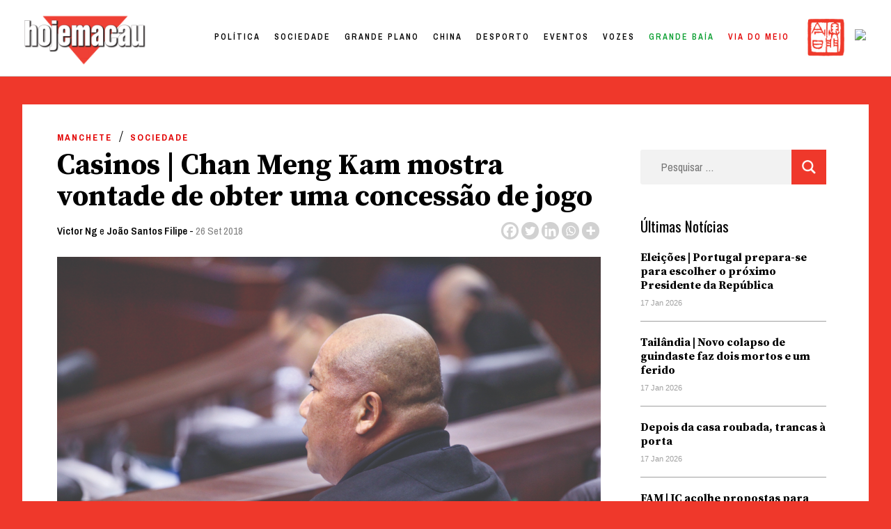

--- FILE ---
content_type: text/css; charset=utf-8
request_url: https://hojemacau.com.mo/wp-content/themes/hoje-macau/style.css?ver=1768700145
body_size: 13448
content:
/*!
Theme Name: Hoje Macau
Theme URI: http://underscores.me/
Author: Underscores.me
Author URI: http://underscores.me/
Description: Description
Version: 1.0.0
Tested up to: 5.4
Requires PHP: 5.6
License: GNU General Public License v2 or later
License URI: LICENSE
Text Domain: hoje-macau
Tags: custom-background, custom-logo, custom-menu, featured-images, threaded-comments, translation-ready

This theme, like WordPress, is licensed under the GPL.
Use it to make something cool, have fun, and share what you've learned.

Hoje Macau is based on Underscores https://underscores.me/, (C) 2012-2020 Automattic, Inc.
Underscores is distributed under the terms of the GNU GPL v2 or later.

Normalizing styles have been helped along thanks to the fine work of
Nicolas Gallagher and Jonathan Neal https://necolas.github.io/normalize.css/
*/

/*--------------------------------------------------------------
>>> TABLE OF CONTENTS:
----------------------------------------------------------------
# Generic
	- Normalize
	- Box sizing
# Base
	- Typography
	- Elements
	- Links
	- Forms
## Layouts
# Components
	- Navigation
	- Posts and pages
	- Comments
	- Widgets
	- Media
	- Captions
	- Galleries
# plugins
	- Jetpack infinite scroll
# Utilities
	- Accessibility
	- Alignments

--------------------------------------------------------------*/

/*--------------------------------------------------------------
# Generic
--------------------------------------------------------------*/

/* Normalize
--------------------------------------------- */

/*! normalize.css v8.0.1 | MIT License | github.com/necolas/normalize.css */

/* Document
	 ========================================================================== */

/**
 * 1. Correct the line height in all browsers.
 * 2. Prevent adjustments of font size after orientation changes in iOS.
 */
html {
	line-height: 1.15;
	-webkit-text-size-adjust: 100%;
}

/* Sections
	 ========================================================================== */

/**
 * Remove the margin in all browsers.
 */
body {
	margin: 0;
}

/**
 * Render the `main` element consistently in IE.
 */
main {
	display: block;
}

/**
 * Correct the font size and margin on `h1` elements within `section` and
 * `article` contexts in Chrome, Firefox, and Safari.
 */
h1 {
	font-size: 2em;
	margin: 0.67em 0;
}

/* Grouping content
	 ========================================================================== */

/**
 * 1. Add the correct box sizing in Firefox.
 * 2. Show the overflow in Edge and IE.
 */
hr {
	box-sizing: content-box;
	height: 0;
	overflow: visible;
}

/**
 * 1. Correct the inheritance and scaling of font size in all browsers.
 * 2. Correct the odd `em` font sizing in all browsers.
 */
pre {
	font-family: monospace, monospace;
	font-size: 1em;
}

/* Text-level semantics
	 ========================================================================== */

/**
 * Remove the gray background on active links in IE 10.
 */
a {
	background-color: transparent;
}

/**
 * 1. Remove the bottom border in Chrome 57-
 * 2. Add the correct text decoration in Chrome, Edge, IE, Opera, and Safari.
 */
abbr[title] {
	border-bottom: none;
	text-decoration: underline;
	text-decoration: underline dotted;
}

/**
 * Add the correct font weight in Chrome, Edge, and Safari.
 */
b,
strong {
	font-weight: bolder;
}

/**
 * 1. Correct the inheritance and scaling of font size in all browsers.
 * 2. Correct the odd `em` font sizing in all browsers.
 */
code,
kbd,
samp {
	font-family: monospace, monospace;
	font-size: 1em;
}

/**
 * Add the correct font size in all browsers.
 */
small {
	font-size: 80%;
}

/**
 * Prevent `sub` and `sup` elements from affecting the line height in
 * all browsers.
 */
sub,
sup {
	font-size: 75%;
	line-height: 0;
	position: relative;
	vertical-align: baseline;
}

sub {
	bottom: -0.25em;
}

sup {
	top: -0.5em;
}

/* Embedded content
	 ========================================================================== */

/**
 * Remove the border on images inside links in IE 10.
 */
img {
	border-style: none;
}

/* Forms
	 ========================================================================== */

/**
 * 1. Change the font styles in all browsers.
 * 2. Remove the margin in Firefox and Safari.
 */
button,
input,
optgroup,
select,
textarea {
	font-family: inherit;
	font-size: 100%;
	line-height: 1.15;
	margin: 0;
}

/**
 * Show the overflow in IE.
 * 1. Show the overflow in Edge.
 */
button,
input {
	overflow: visible;
}

/**
 * Remove the inheritance of text transform in Edge, Firefox, and IE.
 * 1. Remove the inheritance of text transform in Firefox.
 */
button,
select {
	text-transform: none;
}

/**
 * Correct the inability to style clickable types in iOS and Safari.
 */
button,
[type="button"],
[type="reset"],
[type="submit"] {
	-webkit-appearance: button;
}

/**
 * Remove the inner border and padding in Firefox.
 */
button::-moz-focus-inner,
[type="button"]::-moz-focus-inner,
[type="reset"]::-moz-focus-inner,
[type="submit"]::-moz-focus-inner {
	border-style: none;
	padding: 0;
}

/**
 * Restore the focus styles unset by the previous rule.
 */
button:-moz-focusring,
[type="button"]:-moz-focusring,
[type="reset"]:-moz-focusring,
[type="submit"]:-moz-focusring {
	outline: 1px dotted ButtonText;
}

/**
 * Correct the padding in Firefox.
 */
fieldset {
	padding: 0.35em 0.75em 0.625em;
}

/**
 * 1. Correct the text wrapping in Edge and IE.
 * 2. Correct the color inheritance from `fieldset` elements in IE.
 * 3. Remove the padding so developers are not caught out when they zero out
 *		`fieldset` elements in all browsers.
 */
legend {
	box-sizing: border-box;
	color: inherit;
	display: table;
	max-width: 100%;
	padding: 0;
	white-space: normal;
}

/**
 * Add the correct vertical alignment in Chrome, Firefox, and Opera.
 */
progress {
	vertical-align: baseline;
}

/**
 * Remove the default vertical scrollbar in IE 10+.
 */
textarea {
	overflow: auto;
}

/**
 * 1. Add the correct box sizing in IE 10.
 * 2. Remove the padding in IE 10.
 */
[type="checkbox"],
[type="radio"] {
	box-sizing: border-box;
	padding: 0;
}

/**
 * Correct the cursor style of increment and decrement buttons in Chrome.
 */
[type="number"]::-webkit-inner-spin-button,
[type="number"]::-webkit-outer-spin-button {
	height: auto;
}

/**
 * 1. Correct the odd appearance in Chrome and Safari.
 * 2. Correct the outline style in Safari.
 */
[type="search"] {
	-webkit-appearance: textfield;
	outline-offset: -2px;
}

/**
 * Remove the inner padding in Chrome and Safari on macOS.
 */
[type="search"]::-webkit-search-decoration {
	-webkit-appearance: none;
}

/**
 * 1. Correct the inability to style clickable types in iOS and Safari.
 * 2. Change font properties to `inherit` in Safari.
 */
::-webkit-file-upload-button {
	-webkit-appearance: button;
	font: inherit;
}

/* Interactive
	 ========================================================================== */

/*
 * Add the correct display in Edge, IE 10+, and Firefox.
 */
details {
	display: block;
}

/*
 * Add the correct display in all browsers.
 */
summary {
	display: list-item;
}

/* Misc
	 ========================================================================== */

/**
 * Add the correct display in IE 10+.
 */
template {
	display: none;
}

/**
 * Add the correct display in IE 10.
 */
[hidden] {
	display: none;
}

/* Box sizing
--------------------------------------------- */

/* Inherit box-sizing to more easily change it's value on a component level.
@link http://css-tricks.com/inheriting-box-sizing-probably-slightly-better-best-practice/ */
*,
*::before,
*::after {
	box-sizing: inherit;
}

html {
	box-sizing: border-box;
}

/*--------------------------------------------------------------
# Base
--------------------------------------------------------------*/

/* Typography
--------------------------------------------- */
body,
button,
input,
select,
optgroup,
textarea {
	color: #404040;
	font-family: -apple-system, BlinkMacSystemFont, "Segoe UI", Roboto, Oxygen-Sans, Ubuntu, Cantarell, "Helvetica Neue", sans-serif;
	font-size: 1rem;
	line-height: 1.5;
}

h1,
h2,
h3,
h4,
h5,
h6 {
	clear: both;
}

p {
	margin-bottom: 1.5em;
}

dfn,
cite,
em,
i {
	font-style: italic;
}

blockquote {
	margin: 0 1.5em;
}

address {
	margin: 0 0 1.5em;
}

pre {
	background: #eee;
	font-family: "Courier 10 Pitch", courier, monospace;
	line-height: 1.6;
	margin-bottom: 1.6em;
	max-width: 100%;
	overflow: auto;
	padding: 1.6em;
}

code,
kbd,
tt,
var {
	font-family: monaco, consolas, "Andale Mono", "DejaVu Sans Mono", monospace;
}

abbr,
acronym {
	border-bottom: 1px dotted #666;
	cursor: help;
}

mark,
ins {
	background: #fff9c0;
	text-decoration: none;
}

big {
	font-size: 125%;
}

/* Elements
--------------------------------------------- */
body {
	background: #fff;
}

hr {
	background-color: #ccc;
	border: 0;
	height: 1px;
	margin-bottom: 1.5em;
}

ul,
ol {
	margin: 0 0 1.5em 3em;
}

ul {
	list-style: disc;
}

ol {
	list-style: decimal;
}

li > ul,
li > ol {
	margin-bottom: 0;
	margin-left: 1.5em;
}

dt {
	font-weight: 700;
}

dd {
	margin: 0 1.5em 1.5em;
}

/* Make sure embeds and iframes fit their containers. */
embed,
iframe,
object {
	max-width: 100%;
}

img {
	height: auto;
	max-width: 100%;
}

figure {
	margin: 1em 0;
}

table {
	margin: 0 0 1.5em;
	width: 100%;
}

/* Links
--------------------------------------------- */
a {
	
}

a:visited {
	
}

a:hover,
a:focus,
a:active {
	
}

a:focus {
	outline: none;
}

a:hover,
a:active {
	outline: 0;
}

/* Forms
--------------------------------------------- */
button,
input[type="button"],
input[type="reset"],
input[type="submit"] {
	border: 1px solid;
	border-color: #ccc #ccc #bbb;
	border-radius: 3px;
	background: #e6e6e6;
	color: rgba(0, 0, 0, 0.8);
	line-height: 1;
	padding: 0.6em 1em 0.4em;
}

button:hover,
input[type="button"]:hover,
input[type="reset"]:hover,
input[type="submit"]:hover {
	border-color: #ccc #bbb #aaa;
}

button:active,
button:focus,
input[type="button"]:active,
input[type="button"]:focus,
input[type="reset"]:active,
input[type="reset"]:focus,
input[type="submit"]:active,
input[type="submit"]:focus {
	border-color: #aaa #bbb #bbb;
}

input[type="text"],
input[type="email"],
input[type="url"],
input[type="password"],
input[type="search"],
input[type="number"],
input[type="tel"],
input[type="range"],
input[type="date"],
input[type="month"],
input[type="week"],
input[type="time"],
input[type="datetime"],
input[type="datetime-local"],
input[type="color"],
textarea {
	color: #666;
	border: 1px solid #ccc;
	border-radius: 3px;
	padding: 3px;
}

input[type="text"]:focus,
input[type="email"]:focus,
input[type="url"]:focus,
input[type="password"]:focus,
input[type="search"]:focus,
input[type="number"]:focus,
input[type="tel"]:focus,
input[type="range"]:focus,
input[type="date"]:focus,
input[type="month"]:focus,
input[type="week"]:focus,
input[type="time"]:focus,
input[type="datetime"]:focus,
input[type="datetime-local"]:focus,
input[type="color"]:focus,
textarea:focus {
	color: #111;
}

select {
	border: 1px solid #ccc;
}

textarea {
	width: 100%;
}

/*--------------------------------------------------------------
# Layouts
--------------------------------------------------------------*/

/*--------------------------------------------------------------
# Components
--------------------------------------------------------------*/

/* Navigation
--------------------------------------------- */
.main-navigation {
	display: block;
	width: 100%;
}

.main-navigation ul {
	display: none;
	list-style: none;
	margin: 0;
	padding-left: 0;
}

.main-navigation ul ul {
	box-shadow: 0 3px 3px rgba(0, 0, 0, 0.2);
	float: left;
	position: absolute;
	top: 100%;
	left: -999em;
	z-index: 99999;
}

.main-navigation ul ul ul {
	left: -999em;
	top: 0;
}

.main-navigation ul ul li:hover > ul,
.main-navigation ul ul li.focus > ul {
	display: block;
	left: auto;
}

.main-navigation ul ul a {
	width: 200px;
}

.main-navigation ul li:hover > ul,
.main-navigation ul li.focus > ul {
	left: auto;
}

.main-navigation li {
	position: relative;
}

.main-navigation a {
	display: block;
	text-decoration: none;
}

/* Small menu. */
.menu-toggle,
.main-navigation.toggled ul {
	display: block;
}

@media screen and (min-width: 37.5em) {

	.menu-toggle {
		display: none;
	}

	.main-navigation ul {
		display: flex;
	}
}

.site-main .comment-navigation,
.site-main
.posts-navigation,
.site-main
.post-navigation {
	margin: 0 0 1.5em;
}

.comment-navigation .nav-links,
.posts-navigation .nav-links,
.post-navigation .nav-links {
	display: flex;
}

.comment-navigation .nav-previous,
.posts-navigation .nav-previous,
.post-navigation .nav-previous {
	flex: 1 0 50%;
}

.comment-navigation .nav-next,
.posts-navigation .nav-next,
.post-navigation .nav-next {
	text-align: end;
	flex: 1 0 50%;
}

/* Posts and pages
--------------------------------------------- */
.sticky {
	display: block;
}

.post,
.page {
	margin: 0 0 1.5em;
}

.updated:not(.published) {
	display: none;
}

.page-content,
.entry-content,
.entry-summary {
	margin: 1.5em 0 0;
}

.page-links {
	clear: both;
	margin: 0 0 1.5em;
}

/* Comments
--------------------------------------------- */
.comment-content a {
	word-wrap: break-word;
}

.bypostauthor {
	display: block;
}

/* Widgets
--------------------------------------------- */
.widget {
	margin: 0 0 1.5em;
}

.widget select {
	max-width: 100%;
}

/* Media
--------------------------------------------- */
.page-content .wp-smiley,
.entry-content .wp-smiley,
.comment-content .wp-smiley {
	border: none;
	margin-bottom: 0;
	margin-top: 0;
	padding: 0;
}

/* Make sure logo link wraps around logo image. */
.custom-logo-link {
	display: inline-block;
}

/* Captions
--------------------------------------------- */
.wp-caption {
	margin-bottom: 1.5em;
	max-width: 100%;
}

.wp-caption img[class*="wp-image-"] {
	display: block;
	margin-left: auto;
	margin-right: auto;
}

.wp-caption .wp-caption-text {
	margin: 0.8075em 0;
}

.wp-caption-text {
	text-align: center;
}

/* Galleries
--------------------------------------------- */
.gallery {
	margin-bottom: 1.5em;
	display: grid;
	grid-gap: 1.5em;
}

.gallery-item {
	display: inline-block;
	text-align: center;
	width: 100%;
}

.gallery-columns-2 {
	grid-template-columns: repeat(2, 1fr);
}

.gallery-columns-3 {
	grid-template-columns: repeat(3, 1fr);
}

.gallery-columns-4 {
	grid-template-columns: repeat(4, 1fr);
}

.gallery-columns-5 {
	grid-template-columns: repeat(5, 1fr);
}

.gallery-columns-6 {
	grid-template-columns: repeat(6, 1fr);
}

.gallery-columns-7 {
	grid-template-columns: repeat(7, 1fr);
}

.gallery-columns-8 {
	grid-template-columns: repeat(8, 1fr);
}

.gallery-columns-9 {
	grid-template-columns: repeat(9, 1fr);
}

.gallery-caption {
	display: block;
}

/*--------------------------------------------------------------
# Plugins
--------------------------------------------------------------*/

/* Jetpack infinite scroll
--------------------------------------------- */

/* Hide the Posts Navigation and the Footer when Infinite Scroll is in use. */
.infinite-scroll .posts-navigation,
.infinite-scroll.neverending .site-footer {
	display: none;
}

/* Re-display the Theme Footer when Infinite Scroll has reached its end. */
.infinity-end.neverending .site-footer {
	display: block;
}

/*--------------------------------------------------------------
# Utilities
--------------------------------------------------------------*/

/* Accessibility
--------------------------------------------- */

/* Text meant only for screen readers. */
.screen-reader-text {
	border: 0;
	clip: rect(1px, 1px, 1px, 1px);
	clip-path: inset(50%);
	height: 1px;
	margin: -1px;
	overflow: hidden;
	padding: 0;
	position: absolute !important;
	width: 1px;
	word-wrap: normal !important;
}

.screen-reader-text:focus {
	background-color: #f1f1f1;
	border-radius: 3px;
	box-shadow: 0 0 2px 2px rgba(0, 0, 0, 0.6);
	clip: auto !important;
	clip-path: none;
	color: #21759b;
	display: block;
	font-size: 0.875rem;
	font-weight: 700;
	height: auto;
	left: 5px;
	line-height: normal;
	padding: 15px 23px 14px;
	text-decoration: none;
	top: 5px;
	width: auto;
	z-index: 100000;
}

/* Do not show the outline on the skip link target. */
#primary[tabindex="-1"]:focus {
	outline: 0;
}

/* Alignments
--------------------------------------------- */
.alignleft {

	/*rtl:ignore*/
	float: left;

	/*rtl:ignore*/
	margin-right: 1.5em;
	margin-bottom: 1.5em;
}

.alignright {

	/*rtl:ignore*/
	float: right;

	/*rtl:ignore*/
	margin-left: 1.5em;
	margin-bottom: 1.5em;
}

.aligncenter {
	clear: both;
	display: block;
	margin-left: auto;
	margin-right: auto;
	margin-bottom: 1.5em;
}






/* COMEÇA CODIGO A SERIO -------------------------------------------------------- */


input {
  border-radius: 0;
}

input[type="search"] {
  -webkit-appearance: none;
}


.single-post .entry-content table{
	margin-left: 20% !important;
	max-width: 80%;
}

.single-post .entry-content table p{
	margin: 0 !important;
}

.single-post .entry-content table tr:first-child{
	font-family: 'Archivo Narrow', sans-serif;
	letter-spacing: 2px;
	font-size: 14px;
	font-weight: 800;
	line-height: 18px;
}

#masthead img.menu_toggle{
	position: absolute;
	width: 20px !important;
	right: 2.5%;
	top: 42px;
	margin-top: 0;
	z-index: ;
	cursor: pointer;
}

.home .entry-header{
	display: none;
}

.off{
	
	margin-right: -400px;
	transition: all 0.3s ease-in-out;
}

.on{
	
	margin-right: 0;
	transition: all 0.3s ease-in-out;
}

.close{
	position: absolute;
	width: 20px !important;
	right: 1.5vw;
	top: 50px;
	cursor: pointer;
	
}

.jeg_meta_comment{
	display: none !important;
}

.close_menu{
	
}

.hamburger_overlay{
	position: fixed;
	width: 300px;
	height: 100vh;
	top: 0 !important;
	right: 0;
	overflow-y: scroll;
	
	padding: 100px 30px 100px 30px;
	background-color: white;
	z-index: 99999999;
	
	-webkit-box-shadow: -11px 0px 5px 0px rgba(0,0,0,0.25);
	-moz-box-shadow: -11px 0px 5px 0px rgba(0,0,0,0.25);
	box-shadow: -11px 0px 5px 0px rgba(0,0,0,0.25);
	
}

.hamburger_overlay li{
	list-style: none;
	margin: 0 !important;
}


.hamburger_overlay .menu-item{
	width: 100%;
	display: block;
}

.hamburger_overlay .menu{
    display: block !important;
}

#search-4{
	width: 100%;
}

.page-id-51256 .entry-title{
	display: none;
}

*{
	box-sizing: border-box;
}

body{
	background-color: #EF382B;
	color: black;
	overflow-x: hidden;
	padding-top: 110px;
}

#masthead{
	width: 100vw;
	height: 110px;
	background: white;
	padding: 27px 2%;
	z-index: 990;
	transition: all .3s ease;
	top:0;
	border-bottom: 1px solid #D1D1D1;
	position: fixed;
	
	-webkit-transition: 0.25s ease-out;
	-moz-transition: 0.25s ease-out;
	-o-transition: 0.25s ease-out;
	transition: 0.25s ease-out;
}

#masthead .logo_china{
	position: absolute;
	right:5%;
	width:60px;
	top: 30px;
}

#masthead.hide{
	top: -111px;
}

.nav-up {
  top: -110px;
}

.nav-down{
	top:0;
}

#site-navigation{
	width: auto;
	float: right;
	margin-top: -60px;
	padding-right: 180px;
}

#menu-item-58976 a{
	text-transform: lowercase !important;
	color: #EF382B !important;
	font-size: 16px;
	font-weight: 800;
	margin-top: -2px;
}

#site-navigation #menu-item-80998 a{
	color: #E20000;
}

#masthead img{
	width: 190px;
	margin-top: -10px;
}

#site-navigation li {
	float: left;
	font-family: 'Archivo Narrow', sans-serif;
	letter-spacing: 3px;
	font-size: 14px;
	font-weight: 600;
	color: black;
	text-transform: uppercase;
	margin-left: 45px;
	color: black;
}

#site-navigation li a{
	color: black;
}


.site-main{
	background-color: white;
	width: 95%;
	max-width: 1500px;
	margin: 0 auto;
	margin-top: 40px;
	padding: 30px 50px;
	box-sizing: border-box;
}


.title_row {
	text-align: center;
	margin-top: -15px;
}

.title_row h3{
	font-family: 'Oswald', sans-serif;
	font-size: 21px;
	text-transform: uppercase;
	text-align: center;
	border-bottom: 1px solid #D1D1D1;
	padding-bottom: 10px;
	margin-bottom: 10px;
	
	width: 700px;
	margin-left: calc(50% - 350px);
}

.title_row h3 a{
	font-family: 'Oswald', sans-serif;
	font-size: 21px;
	text-transform: uppercase;
	text-align: center;
	padding-bottom: 10px;
	margin-bottom: 10px;
	color: black;
	text-decoration: none;
	
	width: 700px;
	margin-left: calc(50% - 350px);
}

.title_row a{
	font-size: 11px;
	text-transform: uppercase;
	font-weight: 700;
	color: #EF382B;
	text-decoration: none;
}

.title_row p{
	padding: 0;
	margin: 0;
}

.h_title{
	text-align: center;
}

.h_title h2{
	font-family: 'Oswald', sans-serif;
	font-size: 26px;
	color: white;
	text-align: center;
	margin: 0;
	padding: 0;
	font-weight: 400;
}


.h_title h2 span{
	font-family: 'Source Serif Pro', serif;
	font-size: 43px;
	color: #EF382B;
	font-weight: 400;
	padding-right: 10px;
}

.h_title p{
	margin-top: -15px;
}

.h_title a{
	color: #EF382B;
	text-align: center;
	font-size: 11px;
	text-decoration: none;
	text-transform: uppercase;
}

.footer_txt h4{
	font-size: 12px;
	letter-spacing: 1px;
	font-weight: 400;
	color: white;
	text-transform: uppercase;
	
	margin: 0;
}

.footer_txt h2{
	font-size: 26px;
	color: white;
	font-family: 'Archivo Narrow', sans-serif;
	margin: 0;
}

.footer_txt a{
	font-size: 12px;
	letter-spacing: 1px;
	font-weight: 400;
	color: white;
	text-transform: uppercase;
}

.footer_wrapper{
	width: 95%;
	max-width: 1500px;
	margin: 0 auto;
    margin-top: 0px;
	margin-top: 40px;
	box-sizing: border-box;
	color: white;
}

.footer_wrapper #siteorigin-panels-builder-2{
	list-style: none;
}

#secondary{
	display: none;
}

.tag_cloud h3{
	font-size: 12px;
	letter-spacing: 1px;
	font-weight: 400;
	color: white;
	text-transform: uppercase;
}

.tagcloud a{
	font-size: 9px !important;
	margin-top: 7px;
	margin-right: -8px;
	text-decoration: none;
	float: left;
	text-transform: uppercase;
	letter-spacing: 1px;
	font-weight: 400;
	color: white;
	
	padding: 5px 7px;
	border-radius: 5px;
}

.tagcloud a:after {
   content:    "/";
   margin-left: 6px;
}

.widget_tag_cloud{
	border-left: 1px solid white !important;
}

.footer_bot{
	font-size: 12px;
	letter-spacing: 1px;
	font-weight: 400;
	text-transform: uppercase;
}

.footer_bot .menu-footer-menu-container ul li{
	list-style: none;
	float: left;
	padding-left: 20px;
}

.footer_bot .menu-footer-menu-container ul{
	margin: 0;
	padding-top: 10px;
	float: right;
}

.footer_bot .menu-footer-menu-container a{
	color: white;
	font-size: 12px;
	text-decoration: none;
	
}

.date{
	margin-top: -25px;
	margin-bottom: 25px;
	
	font-family: 'Archivo Narrow', sans-serif;
	font-size: 12px;
	font-weight: 700;
	color: grey;
	text-transform: 2px;
	text-align: center;
}

/* PÁGINA INTERIOR ---------------------------- */

.single article{
	width: 70%;
}

.single article h1{
	font-family: 'Source Serif Pro', serif;
	font-size: 42px;
	line-height: 45px;
	margin: 30px 0 10px 0;
}

.single article .post-thumbnail{
	margin-top: 20px;
	max-height: 550px;
	overflow: hidden;
}

.single article .post-thumbnail img{
	min-width: 100%;
	object-fit: cover;
	object-position: 50% 50%;
}

.single article{
	font-family: 'Source Serif Pro', serif;
	font-size: 18px;
	line-height: 34px;
}

.wpsdc-drop-cap{
	display: block;
}

#secondary .widget_sow-image{
	padding-top: 15px;
}

.single article .wpsdc-drop-cap{
	font-family: 'Source Serif Pro', serif;
	height: 90px;
	overflow-y: hidden;
	font-size: 115px;
	font-weight: 700;
	color: #EF382B;
	padding: 10px 10px 0 0;
	line-height: normal;
	float: left;
}
/*
.single article p:first-child::first-letter{
	font-family: 'Source Serif Pro', serif;
	height: 90px;
	overflow-y: hidden;
	font-size: 115px;
	font-weight: 700;
	color: #EF382B;
	padding: 15px 10px 0 0;
	line-height: normal;
	float: left;
	
}
*/
.single article .entry-content p{
	margin-left: 20%;
}


.single article .entry-header a:first-child{
	display: inline-block;
	font-size: 13px;
	text-transform: uppercase;
	letter-spacing: 2px;
	font-weight: 700;
	color: #E20000;
	text-decoration: none;
	font-family: 'Archivo Narrow', sans-serif;
}


ul.post-categories{
	list-style: none;
	margin: 0;
	padding: 0;
}

ul.post-categories li{
	float: left;
	padding-right: 10px;
}

ul.post-categories li:nth-child(2n):before, ul.post-categories li:nth-child(3n):before, ul.post-categories li:nth-child(4n):before, ul.post-categories li:nth-child(5n):before{
	content:    "/";
	padding-right: 10px;
}

.single article .entry-header .author a{

	font-size: 15px;
	color: black;
	text-transform: none;
	letter-spacing: normal;
	font-weight: 600;
}

.single article .entry-meta a.url{
	font-size: 15px;
	color: black;
	text-transform: none;
	letter-spacing: normal;
	font-weight: 600;
	font-family: 'Archivo Narrow', sans-serif;
	text-decoration: none; 
}

.single article .entry-meta{
	font-family: 'Archivo Narrow', sans-serif;
	font-size: 15px;
}

.single article .entry-meta a:hover{
	text-decoration: underline; 
}

.single article .entry-header .posted-on a{
	font-size: 15px;
	color: grey;
	text-transform: none;
	letter-spacing: normal;
	font-weight: 400;
}

.entry-content h5{
	font-family: 'Archivo Narrow', sans-serif;
	font-size: 27px;
	margin-left: 20%;
	font-weight: 500;
}

.single .entry-content p:empty{
	display: none !important;
}

.entry-content h4{
	font-size: 24px;
	margin-left: 20%;
}

.single .entry-footer{
	margin-left: 20%;
}

.single .entry-footer .cat-links{
	display: none;
}

.single .entry-footer  .tags-links{
font-family: 'Archivo Narrow', sans-serif;
font-size: 15px;
color: black;
text-transform: none;
letter-spacing: normal;
font-weight: 600;

}

.single .entry-footer  .tags-links a{
	color: gray;
	text-decoration: none;
}

.single  .saboxplugin-wrap{
	border: 1px solid #D1D1D1;
	width: auto !important;
	min-height: 100px;
	position: relative !important;
	clear: none !important;
	margin-top: 50px;
	box-sizing: border-box;
}

.single  .author_bio_section p{
	margin: 0;
}

.single .saboxplugin-authorname a{
	font-family: 'Archivo Narrow', sans-serif;
	font-weight: 600;
	color: #E20000;
	font-size: 13px;
	line-height: normal;
	text-transform: uppercase;
	letter-spacing: 1px;
}

.saboxplugin-wrap .saboxplugin-gravatar{
	padding-right: 40px !important;
}

.single .saboxplugin-wrap .saboxplugin-desc p,.single .saboxplugin-wrap .saboxplugin-desc p::first-letter{
	font-size: 18px !important;
	color: black;
	margin: 0;
	padding: 0;
	height: auto !important;
	line-height: 24px !important;
	float: none;
	font-weight: inherit !important;
	display: none;
}

.saboxplugin-web {
	padding-left: 160px !important;
	margin: 0 !important; 
}

.saboxplugin-web a{
	font-family: 'Archivo Narrow', sans-serif !important;
	color: black !important;
	text-decoration: underline;
}

.saboxplugin-socials {
	background: none !important;
	border: none !important;
	padding-left: 156px !important;
	margin: 0;
}

.single  .saboxplugin-wrap .clearfix{
	display: none;
}

.Hoje .saboxplugin-wrap{
	display: none !important;
}

.post-navigation{
	display: none;
}

.single ul.the_champ_sharing_ul{
	width: auto;
	height: 30px;
	margin-top: -33px !important;
	float: right;
}

/* COMENTÁRIOS */

.single .comments-area{
	width: 70%;
	padding-left: 14%;
	max-width: none;
}

.single #wpdcom{
	padding: 0;
	margin: 0;
	max-width: none;
}

.single .wpd-avatar {
	width: 50px;
	height: 50px;
	overflow: hidden;
	border-radius: 50%;
}

.wpd-comment-author{
	font-size: 11px !important;
	text-transform: uppercase;
	color: #E20000;
	font-family: 'Archivo Narrow', sans-serif;
}

#wpdcom .wpd-comment .wpd-comment-header{
	padding: 0;
}

#wpdcom .wpd-comment-date {
	padding-left: 0;
	color: #B2B2B2 !important;
}

.single .site #wpdcom .wpd-comment-text{
	font-family: 'helvetica', arial, sans-serif;
	color: black;
	font-size: 14px;
	line-height: 20px !important;
	word-break: normal !important;
	padding: 0;
}

.single .site #wpdcom .wpd-comment-text p{
	white-space: wrap !important;
	margin-bottom: 0;
}

.single .site #wpdcom *{
	line-height: auto !important;
}

.wpd-thread-filter{
	display: none !important;
}

#wpdcom .wpd-thread-head {
	border-bottom: 1px solid #B2B2B2;
}

#wpdcom .wpd-thread-head .wpd-thread-info, #wpdcom .wpd-thread-head .wpdiscuz-user-settings{
	font-family: 'Archivo Narrow', sans-serif;
	color: black;
	border-bottom: none;
}

.single #wpdcom .wpd-comment-footer .wpd-vote-up, #wpdcom .wpd-comment-footer .wpd-vote-down {
	width: 10px;
	height: 10px;
	opacity: 0.7;
	cursor: pointer;
	margin-top: -14px;
}

#wpdcom .wpd-comment-footer .wpd-vote-up svg, #wpdcom .wpd-comment-footer .wpd-vote-down svg, #wpdcom .wpd-comment-footer .wpd-reply-button svg {
	fill: #B2B2B2;
}

#wpdcom .wpd-comment-footer .wpd-vote-result, #wpdcom .wpd-comment-footer .wpd-reply-button{
	color: #B2B2B2;
}

#wpd-field-submit-0_0{
	background-color: #EF382B;
	border: none;
	color: white;
	border-radius: 0;
	
	font-size: 13px;
	letter-spacing: 1px;
	text-transform: uppercase;
	font-family: 'Archivo Narrow', sans-serif;
	padding: 13px 20px;
}

.wpdiscuz-textarea-wrap  .ql-container.ql-snow{
	border: 1px solid #B2B2B2;
}

.single .wpd-thread-list{
	margin-top: 20px !important;
}


#theChampReplyTitle{
	display: none;
}

/* PÁGINA SELEÇÃO ------------------------------------------------------------ */





/* PÁGINA SEARCH */

.search .page-title{
	display: block !important;
}

body.search .page-title span {
	display: inline-block !important;
}


body.search .page-title{
	font-family: 'Source Serif Pro', serif;
	color: black;
	font-size: 42px;
	text-decoration: none;
	font-weight: 700;
}

body.search #secondary {
    display: block;
    width: 22%;
    position: absolute;
    margin-top: 0;
    top: 240px;
    right: 5%;
}

body.search .posts-navigation{
	display: none;
}

.social a{
	width: auto;
	float: left;
}


.social_hamburger{
	width: 30px !important;
	height: auto;
	float: left;
	margin-right: 10px;
	padding-bottom: 30px;
}

.hamburger_overlay .menu-item{
	padding-bottom: 7px;
}

.hamburger_overlay a{
	text-transform: none !important;
	letter-spacing: 1px !important;
}

.hamburger_overlay .widget{
	width: 100%;
}

.hamburger_overlay .widget br{
	display: none;
}

.links_two{
	padding-bottom: 8px;
}

.hamburger_overlay .search-form{
	margin-bottom: 30px;
}

.hamburger_overlay .menu-item-58976 a{
	color: #EF382B !important;
	font-weight: 800 !important;
}



/* Related Posts */

.yarpp-related-widget ol{
	list-style: none;
	padding: 0;
	margin: 0;
}

.yarpp-related-widget a{
font-family: 'Source Serif Pro', serif;
color: black;
font-size: 16px;
line-height: 20px;
text-decoration: none;
font-weight: 700;
width: 100%;
display: inline-block;
padding-top: 20px;

}

.widget_yarpp_widget .widget-title{
	font-size: 21px;
	font-family: 'Oswald', serif;
	font-weight: 400;
	margin: 0;
	padding-top: 30px;
}

.yarpp-related-widget li{
	border-bottom: 1px solid #a0a0a0;
	padding-bottom: 15px;
}



.not_found{
	font-family: 'Source Serif Pro', serif;
	color: white;
	font-size: 50px;
	text-decoration: none;
	text-align: center;
	width: 100%;
	font-weight: 700;
	display: block;
}

.page-id-51509 .widget-title{
	font-family: 'Source Serif Pro', serif;
	margin-bottom: 0 !important;
}

.page-id-51509 p{

font-family: 'Archivo Narrow', sans-serif;
letter-spacing: 1px;
font-size: 14px;
}

.page p a{
	color: #EF382B;
}



.archive article{
	width: 50%;
	height: 180px;
	overflow: hidden;
	
	border: 1px solid #B2B2B2;
	position: relative;
	padding-left: calc(20% + 30px);
	margin-left: 20%;
}



@media only screen and (max-width: 1000px) {
	.archive article{
		width: 70%;
		margin-left: 0;
		padding-left: calc(25% + 40px);
	}
}

/* PRIMEIRO POST */

.archive .post:nth-of-type(1){
	width: 70%;
	height: auto;
	margin-left: 0;
	padding: 0 0 40px 0;
	border: none;
	border-bottom: 1px solid #B2B2B2;
	float: left;
	
	display: flex;
	flex-direction: column-reverse;
}


.archive .post:nth-of-type(1) .entry-header{
	
}

.archive .post:nth-of-type(1) .entry-footer {

}

.archive .post:nth-of-type(1) .post-thumbnail{
	width: 100%;
	height: 30vw;
	position: relative;
}

.archive .post:nth-of-type(1) .post-thumbnail img{
	min-width: 100%;
	
	object-fit: cover;
}

.archive .post:nth-of-type(1) .entry-title a, .archive .post:nth-of-type(1) .entry-title h2{
	font-size: 30px;
	line-height: 35px !important;
}

/* SEGUNDO / TERCEIRO POST */

.archive .post:nth-of-type(2){
	width: calc(35% - 15px);
	height: auto;
	margin-left: 0;
	margin-bottom: 30px;
	padding: 0 0 30px 0;
	border: none;
	float: left;
	border-bottom: 1px solid #B2B2B2;
	
	display: flex;
	flex-direction: column-reverse;
}

.archive .post:nth-of-type(3){
	width: calc(35% - 15px);
	height: auto;
	
	margin-left: 30px;
	margin-bottom: 30px;
	padding: 0 0 30px 0;
	border: none;
	float: left;
	border-bottom: 1px solid #B2B2B2;
	
	display: flex;
	flex-direction: column-reverse;
}
.archive .post:nth-of-type(2) .entry-title, .archive .post:nth-of-type(3) .entry-title{
	min-height: 70px;
}

.archive .post:nth-of-type(2) .entry-header, .archive .post:nth-of-type(3) .entry-header{

}

.archive .post:nth-of-type(2) .post-thumbnail, .archive .post:nth-of-type(3) .post-thumbnail{
	width: 100%;
	height: 20vw;
	overflow: hidden;
	position: relative;
}

.archive .post:nth-of-type(2) .post-thumbnail img, .archive .post:nth-of-type(3) .post-thumbnail img{
	min-width: 100%;
	object-fit: cover;
}

.archive .post:nth-of-type(2) .entry-title a{

}


/* POSTS DESENJOAR */


.archive .post:nth-of-type(6n+8){
	width: calc(25%);
	min-height: 160px;
	margin-bottom: 30px;
	padding-bottom: 40px !important;
	padding: 0;
	border: none;
	border-right: 1px solid #B2B2B2;
	float: left;
}

.archive .post:nth-of-type(6n+9){
	width: calc(25%);
	min-height: 160px;
	margin-bottom: 30px;
	padding-bottom: 40px !important;
	margin-left: 30px;
	padding: 0;
	border: none;
	float: left;
}

.archive .post:nth-of-type(6n+8) .post-thumbnail, .archive .post:nth-of-type(6n+9) .post-thumbnail{
	display: none;
}

.archive .post:nth-of-type(6n+8) .entry-footer, .archive .post:nth-of-type(6n+9) .entry-footer{
	
}


/* POST NORMAL */


@media only screen and (max-width: 1200px) {
	.entry-title a, .archive article h2{
		font-size: 1.6vw !important;
	}
	
	.archive .post:nth-of-type(1) .entry-title a, .archive .post:nth-of-type(1) .entry-title h2{
	font-size: 24px !important;
	line-height: 30px !important;
	}
}

@media only screen and (max-width: 1000px) {
	.entry-title a, .archive article h2{
		font-size: 2vw !important;
	}
	
	
	.archive .post:nth-of-type(6n+8){
		width: 35%;
		height: auto;
	}
	
	.archive .post:nth-of-type(6n+9){
		width: 35%;
		height: auto;
	}

}

.archive article .entry-content{
	display: none;
}

.archive .post-thumbnail{
	width: 40%;
	overflow: hidden;
	position: absolute;
	top: 0;
	left: 0;
}

.archive .post-thumbnail img{
	min-width: 100%;
	min-height: 180px;
	object-fit: cover;
}

.archive .post:nth-of-type(2) .post-thumbnail img, .archive .post:nth-of-type(3) .post-thumbnail img{
	min-width: 100%;
	min-height: 180px;
	width: 100%;
	height: 20vw;
	object-fit: cover;
}

.entry-title a, .archive article h2{
	font-family: 'Source Serif Pro', serif;
	color: black;
	font-size: 20px;
	line-height: 22px !important;
	text-decoration: none;
}

.archive article .the_champ_sharing_container{
	display: none;
}

.tags-links{
	display: none;
}


.archive article .post-categories, .archive article .post-categories a{
	font-family: 'Archivo Narrow', sans-serif;
	font-weight: 600;
	color: #E20000;
	margin-top: 10px;
	font-size: 12px;
	text-decoration: none;
	text-transform: uppercase;
	letter-spacing: 1px;
	margin-top: 20px;
	padding-bottom: 10px;
}

.archive article .entry-footer{
	position: absolute;
	bottom: 20px;
	color: #a0a0a0;
	font-size: 11px;
	font-family: -apple-system, BlinkMacSystemFont, "Segoe UI", Roboto, Oxygen-Sans, Ubuntu, Cantarell, "Helvetica Neue", sans-serif;
}


.archive article .entry-header{
	padding-right: 20px;
}

.archive .page-title{
	display: none;
}

.archive .page-title span{
	display: block !important;
}

.archive .page-header{
	width: 100%;
	height: 100px;
}

.archive .page-header a{
	font-family: 'Source Serif Pro', serif;
	color: black;
	font-size: 42px;
	text-decoration: none;
	font-weight: 700;
}

.navigation_new{
	width: 50%;
	margin-left: 14%;
	padding: 30px 0px;
	text-align: center;
}

.navigation_new .wp-paginate.wpp-modern-grey a, .navigation_new .wp-paginate.wpp-modern-grey .current{
	background: none;
	border: none;
	border-radius: 0;
}

.navigation_new .wp-paginate.wpp-modern-grey .current {
	border-bottom: 2px solid #E20000;
	opacity: 1;
	color: #aaaaaa;
}

.author .category_txt, .author_name{
	font-family: 'Source Serif Pro', serif;
	color: black;
	font-size: 42px;
	text-decoration: none;
	font-weight: 700;
	display: block;
	padding-left: 130px;
}

.category_txt{
	font-family: 'Source Serif Pro', serif;
	color: black;
	font-size: 42px;
	text-decoration: none;
	font-weight: 700;
	display: block;
}

.author .page-header{
	height: auto;
	padding-right: 40%;
}

.author #secondary .archive-description{
	display: none;
}

.author  #secondary{
	
}

.single #secondary{
	margin-top: -85px;
}

.clearfix::after {
  content: "";
  clear: both;
  display: table;
}

.archive #secondary{
	margin-top: -85px;
}

.author .page-header .avatar_author{
	width: 100px;
	height: 100px;
	float: left;
	overflow: hidden;
	border-radius: 50%;
	margin-top: -110px;
}

.author .page-header .avatar_author img{
	object-fit:cover;
	min-width: 100%;
}

.author .page-header .author_description{
	font-family: 'Source Serif Pro', serif;
	font-size: 18px;
	line-height: 30px;
	padding-left: 130px;
	margin-top: -30px;
	padding-bottom: 30px;
	display: none;
}




/* SIDEBAR ARCHIVES */


.archive .site-main, .single .site-main{
	position: relative;
}

.archive #secondary, .single #secondary{
	display: block;
	width: 22%;
	position: absolute;
	top: 150px;
	right: 5%;
}

#secondary .widget_recent_entries ul{
	list-style: none;
	padding: 0;
	margin: 0;
}

#secondary .widget_recent_entries ul a{
	font-family: 'Source Serif Pro', serif;
	color: black;
	font-size: 16px;
	line-height: 20px;
	text-decoration: none;
	font-weight: 700;
	width: 100%;
	display: inline-block;
	padding-top: 20px;
}

#secondary .widget_recent_entries ul li{
	border-bottom: 1px solid #a0a0a0;
	padding-bottom: 15px;
}

#secondary .post-date{
	color: #a0a0a0;
	font-size: 11px;
	font-family: -apple-system, BlinkMacSystemFont, "Segoe UI", Roboto, Oxygen-Sans, Ubuntu, Cantarell, "Helvetica Neue", sans-serif;
}

#secondary .widget_recent_entries h2{
	font-size: 21px;
	font-family: 'Oswald', serif;
	font-weight: 400;
	margin: 0;
}

#secondary .archive-description p{
	font-family: 'Archivo Narrow', sans-serif;
	font-size: 22px;
	line-height: 30px;
	color: black;
	text-decoration: none;
	font-weight: 400;
	margin-top: 0;
}

#secondary .phpeverywherewidget .widget-title{
	display: none;
}

#secondary .search-form .search-submit, .hamburger_overlay .search-form .search-submit{
	background-color: #EF382B;
	border: none;
	color: #EF382B;
	border-radius: 0;
	font-size: 13px;
	letter-spacing: 1px;
	text-transform: uppercase;
	font-family: 'Archivo Narrow', sans-serif;
	padding: 13px 20px;
	cursor: pointer;
	margin-top: -70px;
	float: right;
	z-index: 1;
	position: relative;
	
	width: 50px;
	height: 50px;
}

#secondary .search-form, .hamburger_overlay .search-form{
	position: relative;
}

.hamburger_overlay .search-form{
	width: 100%;
}

#secondary .search-form:after, .hamburger_overlay .search-form:after{	
	content: '';
	background:url('/wp-content/uploads/2020/10/lupa.png'); 
	background-size: contain;
	width: 20px;
	height: 20px;
	display: block;
	z-index:9; 
	position: absolute;
	right: 15px;
	top: 15px;
	pointer-events: none;
}


#secondary .search-form, .hamburger_overlay .search-form{
	text-align: center;
}

#secondary .search-form label, .hamburger_overlay .search-form label{
	width: 100%;
	display: block;
}

#secondary  .search-field, .hamburger_overlay  .search-field{
	width: 100%;
	height: 50px;
	border: none;
	padding-left: 30px;
	margin-bottom: 20px;
	font-family: 'Archivo Narrow', sans-serif;
	color: black;
	font-size: 16px;
	background-color: #f2f2f2;
}

.thumbnail-container{
	background: red !important;
}



.entry-title{
	font-family: 'Source Serif Pro', serif;
	color: black;
	font-size: 42px;
	text-decoration: none;
	font-weight: 700;
}


#site-navigation li.active a{
	color: #E20000;
}


/* WIDGETS CODE ------------------------------- */


.entry-content .jeg_postblock{
	margin-bottom: 30px;
}

/* MODULE BLOCK 31 - AO MINUTO */

.jeg_postblock_31 article{
	width: 100%;
	height: 100px;
	float: left;
	border-left: 1px solid #D1D1D1;
	padding-left: 35px;
}

#first_top article{
	padding-left: 0;
	border-left: 0;
}

.jeg_post_category a{
	font-size: 13px;
	font-family: 'Archivo Narrow', sans-serif;
	font-weight: 600;
	color: #E20000;
	margin-top: 10px;
}

.jeg_postblock_31 .jeg_pl_sm_2  .jeg_post_title a{
	font-family: 'Archivo Narrow', sans-serif;
	font-size: 17px;
	line-height: 17px;
	color: black;
	text-decoration: none;
	font-weight: 400;
}

.jeg_postblock_31 .jeg_pl_sm_2  .jeg_post_title a:hover{
	color: #E20000;
}

.jeg_postblock_31 .jeg_pl_sm_2::after {
	display: none !important;	
}


/* MODULE HERO 13 - SLIDER DESTAUQE*/


body .jeg_heroblock_13.jeg_col_2o3.jeg_hero_style_1 .jeg_postblock_content{
	width: 50%;
	padding-left: 12%;
	padding-right: 5%;
	padding-top: 30px;
	right: 0;
	left: auto;
	top: 0;
	bottom: 0;
	background: rgb(255,255,255);
	background: linear-gradient(90deg, rgba(255,255,255,0) 0%, rgba(0,0,0,1) 23%); 
}

body .jeg_heroblock_13.jeg_col_2o3.jeg_hero_style_1 .jeg_thumb{
	width: 70%;
	transform: none;
}

body .jeg_heroblock_13 .jeg_post_category a{
	background: none;
	padding: 0;
	
}

.jeg_heroblock_13  .jeg_postblock_content  .jeg_post_title, body .jeg_heroblock_13 .jeg_post_category{
	transform: none !important;
}

.jeg_heroblock_13  .jeg_postblock_content  .jeg_post_title a{
	font-family: 'Archivo Narrow', sans-serif;
	font-size: 34px;
	line-height: 34px;
	color: white;
	text-decoration: none;
	font-weight: 500;
}

.jeg_heroblock_13  .jeg_postblock_content .post_text{
	font-family: 'Source Serif Pro', serif;
	font-size: 16px;
	line-height: 26px;
	color: white;
	text-align: left;
	padding-top: 0px;
}

.widget_epic_module_hero_13{
	margin-bottom: 0;
}

.widget_epic_module_hero_13 .jeg_heroblock{
	margin-bottom: 0;
}

.jeg_heroblock_13  .jeg_postblock_content .jeg_meta_author{
	display: none;
}

.jeg_post_meta .jeg_meta_author + .jeg_meta_date::before {
	display: none;
}

.jeg_heroblock_13 .jeg_postblock_content .jeg_post_meta{
	opacity: 1;
	position: absolute;
	bottom: 35px;
	transform: none !important;
}

/* falta hover */

/* MODULE BLOCK 2 - h AUTORES */


.jeg_postblock_2 .jeg_post_meta .jeg_meta_date, .jeg_postblock_2 .jeg_post_meta .jeg_meta_comment, .jeg_postblock_2 .jeg_post_meta .by{
	display: none;
}

.jeg_postblock_2 .jeg_postsmall{
	width: 100%;
	display: table;
	
}

.entry-content .jeg_postblock_2 article{
	width: 100%;
	border: 1px solid #D1D1D1;
	margin-bottom: 30px !important;
}

.entry-content .jeg_postblock_2 .jeg_block_heading{
	margin-bottom: 13px;
}

.jeg_postblock_2 .jeg_postblock_content{
	
	padding: 20px 10px 0px 10px;
	height: 110px;
	overflow: hidden;
	
	display: table-cell;
    vertical-align: middle;
}

.jeg_postblock_2 .jeg_meta_author a{
	font-size: 11px;
	text-transform: uppercase;
	font-weight: 700;
	color: #E20000;
}

.entry-content .jeg_postblock_2 .post_title a{

	font-family: 'Source Serif Pro', serif;
	font-size: 20px;
	line-height: 22px;
	color: black;
	text-decoration: none;
	font-weight: 700;

}

.entry-content .jeg_postblock_2 .jeg_post {
	
}

.aga{
	font-family: 'Source Serif Pro', serif;
	color: #E20000;
	font-size: 35px;
	padding-right: 10px !important;
}

.entry-content .jeg_postblock_2 .jeg_block_title{
	font-size: 21px;
	font-family: 'Oswald', serif;
	font-weight: 400;
}

.entry-content .jeg_block_heading_6{
	border:none;
}

.entry-content .jeg_postblock_2 .jeg_block_heading_6::after {
	opacity: 0;
}

.entry-content .jeg_postblock_2 .jeg_meta_author img {
	width: 70px;
	height: 70px;
	overflow: hidden;
	position: absolute;
	left: 20px;
	top: 20px;
	display: none;
}


/* MODULE BLOCK 36 - DESTAQUE TEXTO SMALL */

.jeg_posts {
	width: 100% !important;
	margin: 0 !important;
	padding: 0 !important;
	box-sizing: border-box !important;
}

/* 1 col */

.entry-content .one_col .jeg_postblock_36 .small_text{
	width: 100%;
	height: 180px;
	margin-left: 0;
}


/*2 col*/

.entry-content .two_col .jeg_postblock_36 .small_text{
	width: calc(50% - 15px);
	height: 180px;
}

.entry-content .two_col .jeg_postblock_36 .small_text:nth-child(3n){
	margin-left: 0;
}

#destaques_txt_top .jeg_postblock_36 .small_text{
	width:100%;

}


/*3 col*/
.entry-content  .jeg_postblock_36 .small_text{
	width: calc(33.3% - 20px);
	height: 163.3px;
	float: left;
	position: relative;
	margin-left: 30px;
	border: 1px solid #D1D1D1;
	padding: 5px 20px 0px 20px;
	box-sizing: border-box;
}

/*4 col*/

.entry-content .four_col .jeg_postblock_36 .small_text{
	width: calc(25% - 22.5px);
	height: 200px;
	float: left;
	position: relative;
	margin-left: 30px;
	border: 1px solid #D1D1D1;
	padding: 20px;
	box-sizing: border-box;
}

.entry-content .jeg_postblock_36 .small_text:first-child{
	margin-left: 0px;
}

#vertical .jeg_postblock_36 .small_text{
	width: 100%;
	margin-left: 0;
	box-sizing: border-box;
}

.entry-content  .jeg_postblock_36 .jeg_post_title{
	line-height: 20px;
}

.entry-content  .jeg_postblock_36 .jeg_post_title a{
	font-family: 'Source Serif Pro', serif;
	color: black;
	font-size: 18px;
	line-height: 18px;
	text-decoration: none;
}


@media screen and (max-width: 1300px) {
  body .jeg_postblock_36 .jeg_post_title{
  line-height: 1.4vw;
	}
	
	body .entry-content  .jeg_postblock_36 .jeg_post_title a{
	font-size: 1.4vw;
	
	}
}

@media screen and (max-width: 1024px) {
  .jeg_postblock_36 .jeg_post_title{

	}
	
	body .entry-content  .jeg_postblock_36 .jeg_post_title a{
	font-size: 18px;
	}
}

@media screen and (max-width: 900px) {
	.entry-content .jeg_postblock_36 .small_text{
		height: auto;
		padding-bottom: 30px;
	}
}




.jeg_postblock .jeg_pl_sm_2::after {
	display: none !important;	
}

.entry-content  .jeg_postblock_36 .jeg_post_meta{
	color: #B2B2B2 !important;
	position: absolute;
	bottom: 15px;
}

.entry-content  .jeg_postblock_36 .jeg_meta_author{
	display: none;
}

.jeg_post_meta .fa{
	color: #B2B2B2 !important;
}

.entry-content  .jeg_postblock_36 .jeg_post_meta .fa{
	color: #B2B2B2;
}

.entry-content .jeg_postblock_36 .jeg_post_meta .jeg_meta_author + .jeg_meta_date::before {
	display: none;
}


/* MODULE BLOCK 27 - DESTAQUE IMAGEM GRANDE */

.entry-content .jeg_postblock_27 .jeg_post{
	width: 100%;
	height: 550px;
	padding: 0;
	border: 1px solid #D1D1D1;
	margin-bottom: 0;
}

.entry-content .jeg_postblock_27 .jeg_postblock_content{
	padding: 0px 20px 0px 20px;
}


.entry-content  .jeg_postblock_27  .jeg_post_title a{
	font-family: 'Archivo Narrow', sans-serif;
	color: black;
	font-size: 28px;
	line-height: 28px;
	text-decoration: none;
}

.entry-content  .jeg_postblock_27  .jeg_post_title{
	margin-top: -10px;
}

.entry-content  .jeg_postblock_27 .jeg_post_excerpt{
	font-family: 'Source Serif Pro', serif;
	font-size: 16px !important;
	color: black;
	margin-top: -5px;	
}

@media screen and (max-width: 1200px) {
	.entry-content  .jeg_postblock_27 .jeg_post_excerpt{
	font-size: 16px !important;
	}
	
	.entry-content .jeg_postblock_27 .jeg_postblock_content{
		max-height: 198px;
		overflow-y: hidden;
	}
}

.entry-content  .jeg_postblock_27 .jeg_post_category{
	margin-bottom: 10px;
}

.entry-content  .jeg_postblock_27 .thumbnail-container{
	width: 100%;
	height: 300px;
	padding: 0;
}

.entry-content  .jeg_postblock_27 .thumbnail-container img {
	object-fit: cover;
	width: 100%;
	height: 300px;
}

.entry-content  .jeg_postblock_27  .jeg_post{
	position: relative;
}

.entry-content  .jeg_postblock_27  .jeg_block_container .jeg_post_meta{
	position: absolute;
	bottom: 20px;
}

/* MODULE BLOCK 17 - DESTAQUE IMAGEM VERTICAL */

body .entry-content .jeg_postblock_17 .jeg_post{
	width: calc(50% - 15px);
	height: 550px;
	padding: 0;
	border: 1px solid #D1D1D1;
	margin-bottom: 0;
}

body .entry-content .jeg_postblock_17 .jeg_post:first-child{
	margin-right: 30px;
}

.entry-content .jeg_postblock_17 .jeg_postblock_content{
	padding: 0px 20px 0px 20px;
}

.entry-content .jeg_postblock_17 .jeg_post_excerpt{
	display: none;
}

.entry-content  .jeg_postblock_17  .jeg_post_title a{
	font-family: 'Archivo Narrow', sans-serif;
	color: black;
	font-size: 25px;
	line-height: 25px;
	text-decoration: none;
}

@media screen and (max-width: 1200px) {
	.entry-content  .jeg_postblock_17  .jeg_post_title a{
		font-size: 2vw;
		line-height: 2vw;
		
	}
}


@media screen and (max-width: 1024px) {
  .entry-content  .jeg_postblock_17  .jeg_post_title a{
		font-size: 24px;
		line-height: 20px;
	}
}


.entry-content  .jeg_postblock_17  .jeg_post{
	position: relative;
}

.entry-content  .jeg_postblock_17  .jeg_block_container .jeg_post_meta{
	position: absolute;
	bottom: 20px;
}

.entry-content  .jeg_postblock_17 .thumbnail-container{
	width: 100%;
	height: 300px;
	padding: 0;
}

.entry-content  .jeg_postblock_17 .thumbnail-container img {
	object-fit: cover;
	width: 100%;
	height: 300px;
}

/* MODULE BLOCK 1 - DESTAQUE IMAGEM STANDARD */

.show_author{
	display: none !important;
}

#h_row .show_author{
	display: block !important;
}

#h_row .show_category{
	display: none;
}

.entry-content #h_row .jeg_postblock_1  .jeg_post_title{
	line-height: 24px !important;
}

.entry-content #h_row .jeg_postblock_1  .jeg_post_title a{
	font-family: 'Source Serif Pro', serif;
	color: black;
	font-size: 22px;
	line-height: 30px;
	text-decoration: none;
}

body .entry-content #h_row .jeg_postblock_1 .jeg_post{
	height: 350px;
}

.entry-content .jeg_postblock_1 .jeg_thumb{
	height: 13vw;
	max-height: 200px;
}

.entry-content .jeg_postblock_1 .show_category a{
	margin: 0;
}

/* 2 col */
body .entry-content .jeg_postblock_1 .jeg_post{
	width: calc(50% - 15px);
	height: 390px;
	padding: 0;
	border: 1px solid #D1D1D1;
	background-color: white;
	margin-bottom: 0;
	float: left;
	margin-left: 30px;
}

/*4 col*/
body .entry-content .four_col .jeg_postblock_1 .jeg_post{
	width: calc(25% - 22.5px);
}

body .entry-content .jeg_postblock_1 .jeg_post:first-child{
	margin-left: 0;
}

.entry-content .jeg_postblock_1 .jeg_postblock_content{
	padding: 0px 20px 0px 20px;
}

.entry-content  .jeg_postblock_1  .jeg_block_container .jeg_post_meta{
	position: absolute;
	bottom: 20px;
}

.entry-content .jeg_postblock_1 .jeg_post_excerpt{
	display: none;
}


.entry-content  .jeg_postblock_1 .jeg_post_title{
	line-height: 22px !important;
	
	max-height: 95px;
	overflow: hidden;
}

.entry-content  .jeg_postblock_1  .jeg_post_title a{
	font-family: 'Source Serif Pro', serif;
	color: black;
	font-size: 20px;
	line-height: 22px !important;
	text-decoration: none;
}

/* MODULE BLOCK 3 - DESTAQUE IMAGEM HORIZONTAL*/


body .entry-content .jeg_postblock_3 .jeg_post{
	width: 100%;
	height: 180px;
	overflow: hidden !important;
	padding: 0;
	border: 1px solid #D1D1D1;
	margin-bottom: 0;
	float: left;
}

.entry-content .jeg_postblock_3 .jeg_postblock_content{
	padding: 10px 20px 0px 20px;
}


.jeg_postblock_3 .jeg_post_meta .jeg_meta_comment, .jeg_postblock_3 .jeg_post_meta .by,  .jeg_postblock_3 .jeg_post_meta .avatar{
	display: none;
}

.entry-content  .jeg_postblock_3  .jeg_post_title a{
	font-family: 'Source Serif Pro', serif;
	color: black;
	font-size: 20px;
	line-height: 22px;
	text-decoration: none;
}

.entry-content  .jeg_postblock_3  .jeg_thumb{
	width: 300px;
}




@media screen and (max-width: 1280px) {
	.entry-content  .jeg_postblock_3  .jeg_thumb{
		width: 37%;
		height: 180px;
	}
	
	.entry-content  .jeg_postblock_3 .thumbnail-container{
		height: 180px;
	}
	
	.entry-content  .jeg_postblock_3 .thumbnail-container img{
		object-fit:cover;
	}
	
	body .entry-content  .jeg_postblock_3  .jeg_block_container .jeg_post_meta{
	left: calc(37% + 30px);
	}
}

.entry-content  .jeg_postblock_3 .jeg_post_title{
	line-height: 22px !important;
}

.entry-content  .jeg_postblock_3  .jeg_post{
	position: relative;
}

.entry-content  .jeg_postblock_3  .jeg_block_container .jeg_post_meta{
	position: absolute;
	bottom: 20px;
	left: 330px;
}

/* MODULE SlIDER 7 - SLIDER*/

.entry-content .jeg_slider_type_7 .jeg_slide_caption{
	color: black;
}

.entry-content  .jeg_slider_type_7 .jeg_slide_caption{
	background-color: white;
	padding: 30px;
}

.entry-content  .jeg_slide_caption .jeg_post_title a{
	text-shadow: none;
	color: black !important;
	
	font-family: 'Archivo Narrow', sans-serif;
	color: black;
	font-size: 35px;
	line-height: 30px;
	text-decoration: none;
}

.entry-content  .jeg_slider_type_7 .jeg_post_category a{
	color: #EF382B;
}

.entry-content  .jeg_slider_type_7 .jeg_post_excerpt{
	font-family: 'Source Serif Pro', serif;
	font-size: 17px;
	color: black;
	margin-top: -15px;
	text-shadow: none;
}

.jeg_slider_type_7 .jeg_slide_item {
	background: white;
	margin-bottom: 0;
}

.entry-content .jeg_slider_type_7_wrapper{
	border: 1px solid #D1D1D1;
}

.entry-content .jeg_slider_type_7 .jeg_slide_image{
	width: 55%;
}

.entry-content .jeg_slider_type_7 .jeg_slide_caption{
	width: 45%;
}

.entry-content .jeg_slider_type_7 .jeg_slide_caption .jeg_post_title {
	margin-top: 0;	
}


.entry-content .jeg_slider_type_7 .jeg_slide_caption .jeg_post_meta{
	position: absolute;
	bottom: 20px;
	text-shadow: none;
	color: #a0a0a0;
}

.entry-content .jeg_slider_type_7 .jeg_block_nav{
	width: 30%;
	right: 30px;
	bottom: 20px;
	left: auto;
}

.entry-content .jeg_slider_type_7 .jeg_block_nav a{
	text-shadow: none;
	color: #a0a0a0;
	width: auto;
	height: auto;
	font-size: 11px;
	padding: 0;
	line-height: normal;
	font-weight: 500;
}


.jeg_slider_type_7 .jeg_caption_container{
	max-height: 455px;
	overflow: hidden;
}

.jeg_hero_item_1 .jeg_post_category{
	display: none;
}




/* ISSSUUUU */

.Issu_papel h3{
font-size: 21px;
font-family: 'Oswald', serif;
font-weight: 400;
}

.Issu_papel img{
	-webkit-box-shadow: -7px 4px 4px -5px rgba(0,0,0,0.75);
-moz-box-shadow: -7px 4px 4px -5px rgba(0,0,0,0.75);
box-shadow: -7px 4px 4px -5px rgba(0,0,0,0.75);
}

.Issu_papel br{
	display: none;
}

.Issu_papel a{
font-size: 11px;
text-transform: uppercase;
font-weight: 700;
color: #EF382B;
text-decoration: none;
margin-top: -30px;
}

.Issu_papel .issuu-painel-paginate{
	display: none !important;
}


.Issu_papel .issuu-painel-list > .issuu-document-row > .document-cell{
	width: 100% !important;
}

.issuu-panel-reader-tools{
	top: 0 !important;
}

.Issu_papel .issuu-painel-list > .issuu-document-row > .document-cell {
	box-shadow: none !important;
	padding: 0 !important;	
}

.ip-close-reader{
	position: absolute;
	top: 50px;
	right: 30px;
	background-image: url("https://dividebytwo.ovh/wp-content/uploads/2020/11/close.svg");
	background-position: center center !important;
	background-size: cover;
}

.document-cell span{
	display: none;
}

#issuu-panel-reader{
	background-color: rgba(0, 0, 0, 0.88);
}

#issuu-panel-reader-tools{
	bottom: auto;
	top: 30px;
	margin: 0 auto;
	width: 100%;
}

.ip-zoom-max, .ip-zoom-more, .ip-zoom-minus, .ip-zoom-min{
	display: none;
}

.issuu-painel-paginate{
	width: auto;
	margin: 0 auto;
}

.issuu-painel-list > .issuu-document-row > .document-cell {
	margin-bottom: 40px;	
}

.home .issuu-painel-list > .issuu-document-row > .document-cell {
	margin-bottom: 10px;	
}

.entry-content .jeg_postblock .jeg_post_title a:hover, .entry-content .jeg_sidefeed .jeg_pl_xs_3 .jeg_post_title a:hover {
	color: #E20000;
}

.entry-content #h_row .jeg_postblock_1 .jeg_post_title a:hover{
	color: #E20000;
}

.title_row p a:hover{
	text-decoration: underline;
}

.title_row .widget-title a:hover{
	opacity: 0.7;
}

.jeg_post_category a:hover{
	text-decoration: underline;
}

#site-navigation li a:hover{
	color: #E20000;
}

.menu_toggle:hover{
	opacity: 0.7;
}

.Issu_papel a:hover{
	text-decoration: underline;
}


.archive article .post-categories, .archive article .post-categories a:hover{
	text-decoration: underline;
}

.archive .entry-title a:hover{
	color: #E20000;
}

.footer_txt a:hover{
	opacity: 0.7;
}

.tagcloud a:hover{
	text-decoration: underline;
}

.menu-footer-menu-container a:hover{
	text-decoration: underline;
}


#secondary .widget_recent_entries a:hover{
	color: #E20000;
}

#secondary  .widget_yarpp_widget a:hover{
	color: #E20000;
}

/* ISSU PAGE */

.opiniao .show_author{
	display: block !important;
}

.opiniao .show_category{
	display: none;
}


.aut_name{
	display: none;
	margin-top: 20px;
}

.aut_name a{
	font-family: 'Archivo Narrow', sans-serif;
	font-weight: 600;
	color: #E20000;
	margin-top: 10px;
	font-size: 12px;
	text-decoration: none;
	text-transform: uppercase;
	letter-spacing: 1px;
	
}

.aut_name a:hover{
	text-decoration: underline;
}

.category-opiniao .post-categories, .category-h-artes-letras-e-ideias .post-categories{
	display: none;
}

.category-opiniao .aut_name, .category-h-artes-letras-e-ideias .aut_name{
	display: block;	
}

.category-opiniao .entry-header .entry-title, .category-h-artes-letras-e-ideias .entry-header .entry-title{
	margin-top: 5px;
}


#menu-item-76010 a{
	color:#089e2f !important;
}

.legenda{
	font-family: 'Archivo Narrow', sans-serif;
	font-size: 15px;
	color: black;
	text-transform: none;
	letter-spacing: normal;
	font-weight: 400;
	padding-top:5px;
	padding-bottom:10px;
}


.the_champ_sharing_container{
	float: right;
	margin-top: -32px;
}

img.via_do_meio{
	position:absolute;
	width: 60px;
	left:50%;
	margin-left:-30px;
	margin-top: -30px;
	margin-bottom:-10px;
}

.post{
	width:25%;
	float: left;
}

.single .tag-full_size .post-thumbnail{
	max-height: none !important;
}



/* RESPONSIVE-------------------------------------------------------------------------------------- */


/* TABLET */

.jeg_post_info{
	  max-height: 410px;
	  overflow: hidden;
}




@media only screen and (max-width: 1180px) {
	
		
	#primary-menu{
		display: none;
	}
	
}


@media only screen and (max-width: 1024px) {
	
	
	.jeg_postblock_31 article{
		width: 100%;
		height: auto;
		margin-left: 0;
		float: none;
		padding: 0 0 10px 0;
		border-left: none;
		border-bottom: 1px solid #D1D1D1;
	}
	
	
	.aominuto_mobile::after{
		content: "";
	  clear: both;
	  display: table;
	}
	
	/* ultimas */
	
	
	.jeg_postblock_31 article:first-child{
	 border-left: 0;
	 padding-left: 0;
  	}
  
	  .aominuto_mobile .jeg_postblock_31{
		margin-bottom: 0;
	  }
  
  .jeg_post_info{
	  max-height: 390px;
	  overflow: hidden;
  }
  
  /* h */
  
  .entry-content .jeg_postblock_2 article {
	width: calc(50% - 15px);
	float: left;	  
  }
  
   .entry-content .jeg_postblock_2 article:nth-child(even){
	margin-left: 30px !important;
  }
  
  .entry-content .jeg_postblock_2 article:last-child {
	  display: none;
	}
  
  /* caixa normal */
  
  #vertical .jeg_postblock_36 .small_text{
	width: calc(33.3% - 20px);
	margin-left: 30px;
  }
  
   #vertical .jeg_postblock_36 .small_text:first-child{
	   margin-left: 0;
   }
   
   .jeg_postblock_1 .jeg_thumb{
	   max-height: 200px;
   }
   
   body .entry-content .four_col .jeg_postblock_1 .jeg_post{
	   width: calc(50% - 22.5px);
	   margin-bottom: 30px;
	   position: relative;
   }
   
   body .entry-content .jeg_postblock_1 .jeg_post:nth-child(odd){
	   margin-left: 0;
	   
   }
   
	.entry-content .jeg_postblock_1 .jeg_thumb{
		height: 50vw;
	}

   
   .entry-content .four_col .jeg_postblock_36 .small_text {
	   width: calc(50% - 15px);
	}
	
	.entry-content .jeg_postblock_36 .small_text:nth-child(odd){
		margin-left: 0;
	}
	
	.entry-content .three_col .jeg_postblock_36 .small_text:last-child{
		margin-left: 30px;
	}
	
	body .entry-content .four_col .jeg_postblock_1 .jeg_post {
    width: calc(50% - 15px);
    margin-bottom: 30px;
    position: relative;
	}
	
	.entry-content .jeg_postblock_27 .jeg_post{
		height: auto;
		padding-bottom: 30px;
	}
	
	
	.entry-content .jeg_postblock_27 .jeg_postblock_content{
		max-height: none;
	}
	
	.Issu_papel{
		text-align: center;
		padding-bottom: 30px;
	}
	
	.link-issuu-document img{
		max-width: 300px;
	}
  
  
}


@media only screen and (max-width: 1600px) {
	#site-navigation{
		padding-right:140px;
	}
	
	#site-navigation li{
		font-size:13px;
		margin-left: 20px;
	}

}

@media only screen and (max-width: 1280px) {
	#site-navigation{
		padding-right:120px;
	}
	
		#site-navigation li{
		font-size:12px;
		margin-left: 20px;
		letter-spacing:2px;
	}
}
/* MOBILE */


@media only screen and (max-width: 1150px) {

.entry-content .jeg_postblock_2 article:last-child{
	display: none;
}


}



@media only screen and (max-width: 780px) {
	
	#masthead{
		height: 60px;
		padding: 0;
	}
	
	.single-post .entry-content table{
	margin-left: 0% !important;
	max-width: 100%;
	}
	
	
	
	#masthead  img.menu_toggle{
		top: 20px;
		right: 20px;
	}
	
	#masthead  img.close{
		top: 17px;
		right: 20px;
	}
	
	#masthead .logo_china{
		right: 60px;
		width: 40px !important;
		top: 4px;
	}
	
	#masthead  .menu-toggle{
		display: none;
	}
	
	.custom-logo{
		margin-left: 10px;
		margin-top: -10px !important;
	}
	
	#masthead img{
		width: 120px;
		padding-top: 15px;
	}
	
	.menu_toggle{
		padding-top: 0 !important;
	}
	
	.site-main{
		margin-top: 0;
		margin-top: -30px;
		padding: 35px 5% 0 5%;
	}
	
	.jeg_postblock_31 article{
		width: 100%;
		height: auto;
		margin-left: 0;
		
		padding: 15px 0 15px 0;
		border-left: none;
		border-bottom: 1px solid #D1D1D1;
	}
	
	#first_top{
		margin-top: 50px;
	}
	
	body .jeg_postblock .jeg_pl_sm_2{
		margin-bottom: 0px !important;
	}
	
	.widget_epic_module_block_31{
		margin-top: -40px;
	}
	
	
	.entry-content .jeg_postblock_36 .small_text{
		width: 100%;
		margin-left: 0;
		height: auto !important;
		padding-bottom: 40px;
		margin-bottom: 20px !important;
	}
	
	.entry-content .jeg_postblock_2 article {
		width: 100%;
		margin-bottom: 20px !important;	
	}
	
	.entry-content .jeg_postblock_2 article:nth-child(even){
	margin-left: 0px !important;
  	}
  	
  	.title_row h3{
	  	width: auto;
	  	margin: 0 auto;
  	}
  	
  	.entry-content .jeg_postblock_36 .small_text{
	  	width: 100% !important;
	  	margin-left: 0 !important;
	  	padding-bottom: 30px !important;
  	}
  	
  	.entry-content .jeg_postblock_36 .jeg_post_category a{
	  	margin-top: 0 !important;
  	}
  	
  	.entry-content .jeg_postblock_27 .jeg_post {
    height: auto;
    padding-bottom: 40px;
	}
	
	body .entry-content .jeg_postblock_17 .jeg_post{
		width: 100%;
		margin-left: 0;
		margin-bottom: 20px;
		height: auto;
		padding-bottom: 40px;
	}
	
	body .entry-content .jeg_postblock_1 .jeg_post{
		width: 100%;
		margin-left: 0;
		margin-bottom: 20px;
		height: auto;
		padding-bottom: 40px;
		position: relative;
	}
	
	.jeg_postblock_1 .jeg_thumb{
		max-height: 250px;
		min-height: 250px;
		
	}
	
	body .entry-content #h_row .jeg_postblock_1 .jeg_post {
		height: auto;
	}
	
	
	.entry-content .jeg_postblock_3{
		
	}
	
	body .entry-content .jeg_postblock_3 .jeg_post{
		

	}
	
	.entry-content .jeg_postblock_3 .jeg_thumb{
		width: 37%;
		min-height: 100%;
	}
	
	.entry-content .jeg_postblock_3 .jeg_thumb img{
		min-height: 180px;
		object-fit:cover;
	}
	
	.entry-content .jeg_postblock_3 .jeg_thumb .size-715{
		padding: 0;
		min-height: 180px;
	}
	
	.entry-content .jeg_postblock_3 .jeg_block_container .jeg_post_meta{
		left: calc(40% + 30px);
	}
	
	
	body .entry-content .four_col .jeg_postblock_1 .jeg_post{
		width: 100%;
		height: auto;
		margin-left: 0;
		margin-bottom: 20px;
	}
	
	
	 /* interior */
	 
	 .archive .site-main, .single .site-main{
		 padding: 15px 5% 0 5%;
	 }
	 
	 .single article, .archive article{
		 width: 100%;
	 }
	 
	 .archive #secondary, .single #secondary{
		width: 100%;
		margin-left: 0;
		margin-top: 10px;
		padding: 0%;
	    position: relative;
	    float: left;
	    top: 20px;
	    right: 0;
	    background-color: white;
	    
	}
	
	.archive #secondary{
		margin-top: 10px;
	}
	
	.archive #secondary .widget, .single #secondary .widget{
		margin: 0;
	}
	
	.archive #primary, .single #primary{
		padding-bottom: 20px;
	}
	
	.single article .entry-content p {
		margin-left: 0;	
	}
	
	.single .entry-footer{
		margin-left: 0;
	}
	
	.single .comments-area{
		width: 100%;
	padding-left: 0;
	max-width: none;
	}
	
	.archive .post:nth-of-type(1) {
		width: 100%;
	
	}
	
	.archive .post:nth-of-type(1) .post-thumbnail{
		height: 40vw;
	}
	
	.entry-title a, .archive article h2 {
    font-size: 18px !important;
	}
	
	.archive .post:nth-of-type(1) .entry-header {
    position: relative;
   
	}
	
	.archive .post:nth-of-type(2) {
		width: calc(50% - 15px);
		padding-bottom: 45px;
	}
	
	.archive .post:nth-of-type(3) {
		width: calc(50% - 15px);
		padding-bottom: 45px;
	}
	
	.archive article{
		margin-left: 0;
		padding-left: calc(40% + 30px);
	}
	
	.archive .post-thumbnail {
		width: 40%;
	}
	
	.archive .post:nth-of-type(6n+8){
		width: 50%;
	}
	
	.archive .post:nth-of-type(6n+9) {
		width: 50%;
		margin-left: 0;
		padding-left: 30px;	
	}
	
	
	
	
	
	
	
	
	
	.jeg_heroblock_13 .post_text{
		display: none;
	}
	
	.jeg_heroblock_13 .jeg_postblock_content{
		width: 100% !important;
		height: auto !important;
		top: auto !important;
		bottom: 0 !important;
		padding: 15px 10px 40px 30px !important;
		background: black !important;
	}
	
	.jeg_heroblock_13 .jeg_postblock_content .jeg_post_meta{
		bottom: 20px !important;
	}
	
	.jeg_heroblock_13 .jeg_postblock_content .jeg_post_title a {
		font-size: 22px !important;
		line-height: 22px;
	}
	
	body .jeg_heroblock_13.jeg_col_2o3.jeg_hero_style_1 .jeg_thumb{
		width: 100%;
		height: 80%;
	}
	
	#sociedade_top .jeg_postblock_31 article:first-child {
		border-bottom: 1px solid #D1D1D1;
		margin-bottom: 5px !important;
	}
	 
	 .entry-content #destaques_txt_top .jeg_postblock{
		 margin-bottom: 0px !important;
	 }
	 
	 
	 
	 .title_row h3 a{
		 width: 100%;
		 display: block;
		 text-align: center;
		 margin: 0 auto;
		 padding-bottom: 0;
	 }
	 
	 .Issu_papel .widget-title{
		 text-align: center;
	 }
	 
	 .Issu_papel{
		text-align: center;
	 }
	 
	 .entry-content .jeg_postblock_1 .jeg_thumb{
		 margin-bottom: 0;
	 }
	 
	 
	 .entry-content .jeg_postblock_1 .jeg_post_category{
		 padding-top: 10px;
	 }
	 /* foooter */
	 
	 
	 #pgc-w5fc11c214bcbb-0-2{
		 display: none;
	 }
	 
	 #pgc-w5fc11c214bcbb-0-1{
		 width: 100% !important;
		 padding-left: 15px !important;
	 }
	 
	 #pgc-w5fc11c214bcbb-0-0{
		 width: 100px !important;
	 }
	 
	 .footer_txt h2{
		 font-size: 16px;
	 }
	 
	 .footer_wrapper{
		 margin-top: 0;
	 }
	 
	 #pgc-w5fc11c214bcbb-1-1{
		 display: none;
	 }
	 
	 #pgc-w5fc11c214bcbb-1-0{
		 width: 100% !important;
		 text-align: center !important;
	 }
	 
	 .footer_txt a{
		 font-size: 10px;
	 }
	 
	 .footer_bot{
		 padding: 0 !important; 
	 }
	 
	 .single article h1{
		 font-size: 30px;
		 line-height: 34px;
		 margin-top: 10px;
	 }
	 
	 .single .post-categories{
		 margin-top: 10px;
	 }
	 
	.single article .entry-header a:first-child {
		font-size: 10px;	 
	}
	
	.entry-meta a{
		font-size: 12px !important;
	}
	
	.single article{
		font-size: 15px;
		line-height: 30px;
	}
	
	
	.single article .wpsdc-drop-cap{
	font-family: 'Source Serif Pro', serif;
	height: 110px;
	overflow-y: hidden;
	font-size: 112px;
	font-weight: 700;
	color: #EF382B;
	padding: 0px 10px 0 0;
	line-height: normal;
	float: left;
	margin-top: -20px;
}

.single article p:first-child::first-letter{
	font-family: 'Source Serif Pro', serif;
	height: 110px;
	overflow-y: hidden;
	font-size: 112px;
	font-weight: 700;
	color: #EF382B;
	padding: 0px 10px 0 0;
	line-height: normal;
	float: left;
	margin-top: -20px;
	
}
	.saboxplugin-wrap .saboxplugin-gravatar{
		float: left !important;
		padding-left: 20px !important;
	}
	
	.saboxplugin-wrap{
		text-align: left !important;
	}
	
	.saboxplugin-wrap .saboxplugin-authorname {
		text-align: left !important;
		margin: 30px 0px 0px 0px !important;
	}
	
	.saboxplugin-desc{
		display: none !important;
	}
	 
	 #secondary{
		 padding-bottom: 30px !important;
	 }
	 
	 
	 
	 
	.category_txt {
    font-size: 30px;
    line-height: 34px;
    padding-top: 20px;
	}
	
	.archive .post:nth-of-type(1) .entry-header {
	float: left;	
	}
	
	.archive .page-header{
		height: 80px;
	}
	
	.archive .post:nth-of-type(1) .entry-title a, .archive .post:nth-of-type(1) .entry-title h2 {
		font-size: 22px !important;
		line-height: 26px !important;	
	}
	
	.navigation_new{
		margin-left: 25% !important
	}
	
	.entry-title{
		font-size: 30px;
		line-height: 34px;
		margin: 0;
	}
	
	.post-categories{
		padding-bottom: 15px;
	}
	
	.document-cell{
		margin-bottom: 25px !important;
	}
	
	#pgc-w5fcb883d6e80c-0-0{
		width: 30% !important;
	}
	
	#pgc-w5fcb883d6e80c-0-1{
		width: 70% !important;
		padding-left: 30px !important;
	}
	
	#pgc-w5fcb883d6e80c-0-2{
		display: none;
	}
	
	#pgc-w5fcb883d6e80c-1-0{
		width: 100% !important;
		text-align: center !important;
	}
	
	#pgc-w5fcb883d6e80c-1-1{
		display: none !important;
	}
	 
}

@media only screen and (max-width: 1400px) and (min-width: 1180px){
	#site-navigation li{
		margin-left: 20px;
	}
}


@media only screen and (max-width: 600px) {
	
	
	.archive .post:nth-of-type(2){
		width: 100%;
	}
	
	.archive .post:nth-of-type(3){
		width: 100%;
		margin-left: 0;
	}
	
	.archive .post:nth-of-type(2) .post-thumbnail, .archive .post:nth-of-type(3) .post-thumbnail, .archive .post:nth-of-type(1) .post-thumbnail{
		min-height: 200px;	
	}
	
	.entry-title a, .archive article h2{
		font-size: 16px !important;
		line-height: 18px !important;
	}
	
	.archive article .post-categories, .archive article .post-categories a {
		margin-top: 15px;	
	}
	
	.archive article{
		padding-left: calc(40% + 15px);
	}
	
	.post-categories{
		line-height: 14px;
		padding-bottom: 17px !important;
	}
	
	.archive article .entry-footer {
		bottom: 15px;	
	}
	
	.archive .post:nth-of-type(6n+8){
		width: 100%;
		height: auto;
		min-height: 0;
		border-right: 0px;
		border-bottom: 1px solid #B2B2B2;
		margin-bottom: 0;
	}
	
	.archive .post:nth-of-type(6n+9){
		width: 100%;
		height: auto;
		min-height: 0;
		margin-left: 0;
		padding-left: 0;
	}
	
	.jeg_heroblock_13 .jeg_postblock_content {
		padding: 15px 15px 40px 15px !important;
	}

}

@media only screen and (max-width: 480px) {
	.jeg_pl_md_2 .jeg_post_title, .jeg_pl_md_3 .jeg_post_title {
		font-weight: 700 !important;	
	}
	
	.jeg_pl_md_2 .jeg_thumb {
    margin-right: 30px !important;
    width: 30%;
	}
	
	.entry-content .jeg_postblock_3 .jeg_post_title a{
		font-size: 15px;
		line-height: 15px;
	}
	
	.entry-content .jeg_postblock_3 .jeg_post_title{
		line-height: 16px !important;
	}
	
	.navigation_new{
		width: 100%;
		margin: 0 auto !important;
		margin-left: auto !important;
	}

}